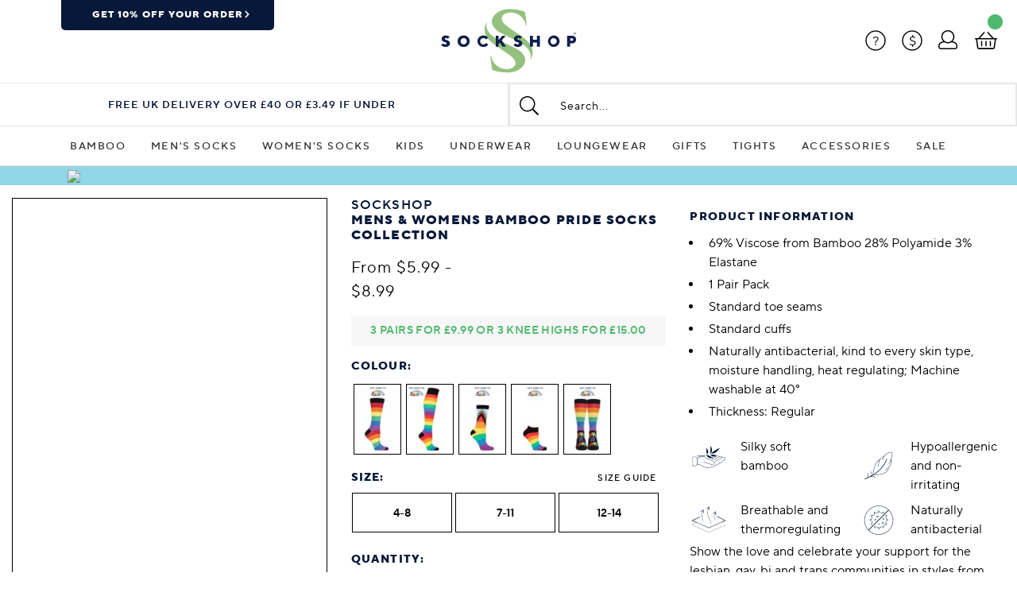

--- FILE ---
content_type: image/svg+xml
request_url: https://www.sockshop.co.uk/cms_media/images/super_silky_bamboo1.svg
body_size: 9735
content:
<?xml version="1.0" encoding="utf-8"?>
<!-- Generator: Adobe Illustrator 25.3.1, SVG Export Plug-In . SVG Version: 6.00 Build 0)  -->
<svg version="1.1" id="Layer_1" xmlns="http://www.w3.org/2000/svg" xmlns:xlink="http://www.w3.org/1999/xlink" x="0px" y="0px"
	 viewBox="0 0 500 500" style="enable-background:new 0 0 500 500;" xml:space="preserve">
<style type="text/css">
	.st0{fill:none;}
	.st1{fill:#071838;}
	.st2{fill:#071738;}
</style>
<path class="st0" d="M78,262H57v-0.1c-9.2,0-16.6,7.4-16.6,16.6v82.1c0,9.2,7.4,16.6,16.6,16.6h21c9.2,0,16.6-7.4,16.6-16.6v-82.1
	C94.6,269.4,87.1,262,78,262z"/>
<path class="st0" d="M331.3,260c-2.4,0.2-4.8,0.3-7.2,0.3c-2.9,0-5.8-0.1-8.7-0.5c-3.5-0.4-6.8-1-10-1.8c-1.9,1.7-4,3.5-6.1,5.5
	c6.3,3,12.9,5.6,19.7,7c2.9-2.2,5.8-4.4,8.7-6.6c0.1-0.4,0.4-0.7,0.7-1C329.4,262.1,330.5,261.2,331.3,260z"/>
<path class="st1" d="M98.5,284.3c13.5-8.1,27.4-16.5,43.8-22c12.5-4.2,31.2-7.9,49.3-1.9c9.1,3.1,17.4,8.4,25.5,13.6
	c3.3,2.1,6.6,4.2,9.9,6.2c14.8,8.7,31.2,15,47,21c5.7,2.2,11.5,4.4,17.2,6.7c10.5,4.3,22.1,9.7,28.7,19.3c3.4,5.1,6,13.4,2,20.1
	c-4.7,7.9-15.9,9.3-22.1,9.4c-19.6,0.5-38.5-6.7-56.9-13.6c-19-7.1-38.6-14.5-59.2-13.8c-1.1,0.1-1.9,1-1.9,2.1c0.1,1,1,1.9,2.1,1.9
	c19.7-0.7,39,6.6,57.6,13.6c18.2,6.8,37,13.9,56.6,13.9c0.7,0,1.3,0,1.7-0.1c7.1-0.2,19.8-1.8,25.5-11.3c4.1-6.8,3.3-16.4-2.1-24.4
	c-7.1-10.6-19.4-16.2-30.4-20.7c-5.7-2.3-11.5-4.5-17.3-6.7c-15.7-6-31.9-12.2-46.4-20.8c-3.2-2-6.5-4-9.7-6.1
	c-8.3-5.3-16.8-10.8-26.4-14c-19.2-6.3-38.8-2.5-51.9,1.9c-16,5.3-29.6,13.3-42.7,21.2L98.5,284.3C98.4,284.3,98.5,284.3,98.5,284.3
	z"/>
<path class="st1" d="M468.3,273.9c-5.9-10.5-20.6-12-32.3-9.8c-3.8,0.7-7.4,1.7-11,3c-0.8,2.3-2.3,4.5-4.5,6.1c0,0,0,0,0,0
	c5.2-2.4,10.6-4.3,16.2-5.3c9.9-1.8,23.2-0.9,28.1,7.9c2.5,4.4,2.4,9.8-0.3,14.1c-4.4,6.6-11.5,11.4-19.1,16.1
	c-7.2,4.6-15.4,9.8-23.9,15.4c-24.5,15.9-52.2,34-74.6,44.5l-5.3,2.9c-29.1,15.3-72.1,33-112,30.7c-20.8-1.3-42.8-8.9-67.1-23.3
	c-2.2-1.3-4.4-2.7-6.6-4c-7.2-4.4-14.6-9-22.7-12.4c-10.8-4.5-24.1-6-34.8-3.9v4c10.2-2.2,22.9-0.8,33.3,3.6
	c7.8,3.3,15.1,7.8,22.2,12.1c2.2,1.3,4.4,2.7,6.6,4c24.8,14.7,47.4,22.5,68.9,23.8c2.5,0.1,5.1,0.2,7.6,0.2
	c38.6,0,78.8-16.8,106.6-31.2l5.2-2.9c22.5-10.6,50.3-28.7,74.9-44.7c8.5-5.6,16.6-10.8,23.9-15.4c7.9-5,15.5-10,20.3-17.2
	C471.4,286.6,471.6,279.6,468.3,273.9z"/>
<path class="st1" d="M417.6,273c-0.7-0.9-0.6-2,0.1-2.8c-5.6,2.7-10.9,5.8-16,9c-9.3,5.9-20.6,12.5-31.6,19
	c-11,6.4-22.4,13.1-31.7,19c-0.9,0.6-1.1,1.7-0.6,2.6c0.6,0.9,1.8,1.2,2.7,0.7c9.2-5.9,20.6-12.5,31.6-19s22.4-13.1,31.7-19
	c5-3.2,10.3-6.3,15.8-8.9C418.9,273.8,418.2,273.6,417.6,273z"/>
<path class="st1" d="M305.4,257.9c-1.5-0.4-3-0.9-4.5-1.4c-1.8,1.6-3.6,3.2-5.4,4.9c1.3,0.7,2.6,1.3,3.9,1.9
	C301.4,261.5,303.4,259.6,305.4,257.9z"/>
<path class="st1" d="M331.3,260c-0.8,1.2-1.9,2.2-2.9,2.8c-0.3,0.3-0.6,0.6-0.7,1c1.9-1.4,3.7-2.7,5.6-4
	C332.6,259.9,332,259.9,331.3,260z"/>
<path class="st1" d="M275.5,282.9c0.4,0.4,0.9,0.6,1.5,0.6c0.6,0,1.1-0.1,1.4-0.6l1.3-1.2c-1.5-0.1-3.1-0.3-4.7-0.5
	C274.9,281.8,275,282.4,275.5,282.9z"/>
<path class="st1" d="M295.3,290.8c-0.4,0.4-0.6,1-0.6,1.5c0,1.1,0.9,2,2,2c0.5,0,1-0.2,1.3-0.6c4.1-3.9,8.9-8.2,14.1-12.6
	c-2.3,0.2-4.5,0.4-6.8,0.6C301.7,284.8,298.3,287.9,295.3,290.8z"/>
<path class="st1" d="M371,268.1L371,268.1C371,268.1,371,268.1,371,268.1C371,268.1,371,268.1,371,268.1z"/>
<path class="st1" d="M375.3,265.5c-1.2,0.7-2.5,1.5-3.8,2.3C372.7,267.1,374,266.3,375.3,265.5z"/>
<path class="st1" d="M381.5,257.7c0.3-1.4,0.2-3-0.4-4.8c-1-3.3-3.2-5.6-5.8-7.1l-0.4,0.7c-0.6,1-1.3,1.8-2.2,2.6
	c2.1,1.1,3.8,2.7,4.5,5.1c1.5,4.5-2,6.9-7.9,10.2l-0.3,0.2c-0.1,0-0.1,0.1-0.2,0.1c-0.2,0.1-0.3,0.3-0.5,0.4c2.5-1.6,5-3.1,7.2-4.3
	C377.5,259.7,379.5,258.7,381.5,257.7z"/>
<path class="st1" d="M330.7,266.2c-0.9,0.6-2.2,0.4-2.8-0.6c-0.4-0.6-0.4-1.2-0.2-1.8c-2.9,2.1-5.8,4.3-8.7,6.6
	c1.8,0.4,3.7,0.6,5.6,0.8c5.8-4.4,11.8-8.7,17.7-12.4c-2,0.3-4.1,0.6-6.2,0.8C335.1,262.1,333.3,264.4,330.7,266.2z"/>
<path class="st1" d="M327.7,263.8c-0.2,0.6-0.2,1.3,0.2,1.8c0.6,1,1.9,1.2,2.8,0.6c2.6-1.8,4.4-4.1,5.4-6.7
	c-0.9,0.1-1.8,0.2-2.8,0.3C331.4,261.1,329.6,262.4,327.7,263.8z"/>
<path class="st1" d="M420.5,273.2c-0.3,0.1-0.6,0.3-0.9,0.4C419.9,273.5,420.2,273.4,420.5,273.2z"/>
<path class="st1" d="M423.9,257.5c-6.9-11.5-21.3-9.8-32.5-4.4c-1.8,0.8-3.6,1.7-5.4,2.5c-1.5,0.7-3,1.4-4.5,2.1
	c-0.7,3.4-3.3,5.8-6.2,7.7c0.6-0.4,1.3-0.7,1.9-1.1c3.4-1.9,6.9-3.5,10.3-5.1c1.9-0.9,3.7-1.7,5.5-2.6c3.3-1.6,20.1-9.1,27.3,2.8
	c2.1,3.6,1.1,8.1-2.3,10.4c-0.1,0.1-0.1,0.1-0.2,0.2c0,0,0,0.1-0.1,0.1c2.4-1.1,4.8-2.1,7.3-3.1C426.1,264,425.7,260.5,423.9,257.5z
	"/>
<path class="st1" d="M368.2,267.5c-0.5-0.7-0.4-1.7,0.1-2.4c-15,9.7-34.9,25.9-47.5,36.2l-1.4,1.2c-0.4,0.3-0.7,0.9-0.7,1.5
	c0,1.2,0.9,2.1,2,2.1c0.5,0,1-0.2,1-0.4l1.4-1.2c11.9-9.8,32.8-26.8,47.9-36.4C370.1,268.7,368.8,268.4,368.2,267.5z"/>
<path class="st1" d="M371,268.1c0.2-0.1,0.3-0.2,0.5-0.3c-0.1,0-0.1,0.1-0.2,0.1L371,268.1z"/>
<path class="st1" d="M425,267.1c-2.5,0.9-4.9,1.9-7.3,3.1c-0.7,0.8-0.8,1.9-0.1,2.8c0.6,0.6,1.3,0.8,2,0.6c0.3-0.1,0.6-0.3,0.9-0.4
	c0,0,0,0,0,0C422.7,271.6,424.2,269.4,425,267.1z"/>
<path class="st1" d="M381.5,257.7c-2,1-4,2-6,3.1c-2.2,1.2-4.6,2.7-7.2,4.3c-0.5,0.7-0.6,1.6-0.1,2.4c0.6,0.9,1.9,1.2,2.8,0.6
	c0,0,0,0,0,0l0.3-0.2c0.1,0,0.1-0.1,0.2-0.1c1.3-0.8,2.6-1.6,3.8-2.3C378.2,263.5,380.8,261.1,381.5,257.7z"/>
<path class="st1" d="M95.7,358.5c-0.3-1,0.3-2.1,1.4-2.4c0.1,0,0.1,0,0.2,0c0.4-0.1,0.7-0.1,1.1-0.2v-71.5c-0.9,0.5-2.1,0.2-2.6-0.8
	c-0.5-1-0.3-2.2,0.7-2.7c0.6-0.4,1.3-0.8,1.9-1.1v-1.3c0-11.3-9.1-20.4-20.4-20.4H57c-11.3,0-20.4,9.1-20.4,20.4v82.1
	c0,11.3,9.1,20.4,20.4,20.4h21c11.3,0,20.4-9.1,20.4-20.4v-0.8c-0.1,0-0.2,0-0.3,0.1C97.1,360.2,96,359.6,95.7,358.5z M94.6,360.6
	c0,9.2-7.4,16.6-16.6,16.6H57c-9.2,0-16.6-7.4-16.6-16.6v-82.1c0-9.2,7.4-16.6,16.6-16.6v0.1h21c9.1,0,16.6,7.4,16.6,16.5V360.6z"/>
<path class="st1" d="M95.8,283.6c0.5,1,1.7,1.3,2.6,0.8v-4.6c-0.6,0.4-1.3,0.8-1.9,1.1C95.5,281.4,95.3,282.6,95.8,283.6z"/>
<path class="st1" d="M97.3,356.1c-0.1,0-0.1,0-0.2,0c-1.1,0.3-1.7,1.4-1.4,2.4c0.3,1.1,1.4,1.7,2.4,1.4c0.1,0,0.2,0,0.3-0.1v-4
	C98,356,97.7,356,97.3,356.1z"/>
<path class="st2" d="M220.8,163.6c-1.7,9.2-4.6,18.5-2.7,27.6c0.8,4.1,2.6,8,4.2,11.9c3.7,9.4,6,19.3,6.8,29.3
	c0.7-6.1,5.1-10.9,8.2-16.2c5.6-9.7,6.6-21.6,4.5-32.6c-2-11-6.9-21.3-12.3-31.1c-2.6-4.8-6.8-13.1-12.4-14.6
	C221.9,146,222.5,154.4,220.8,163.6z"/>
<path class="st2" d="M275.1,218.7c2.7-4.3,4.5-9.1,7.4-13.3c3.1-4.5,5.4-9.6,7.2-14.7c3.6-10.2,4.8-21.3,3.4-32
	c-1.9-14.6-9.5-33.4-22.2-42c0.2,3.9,2.5,8.2,3.2,12.3c0.7,4.7,0.8,9.6,0.7,14.4c-0.1,11.4-1.1,22.7-2,34c-0.4,5.7-0.8,11.3-0.9,17
	c-0.1,2.6-0.3,5.2-0.4,7.7c-0.1,5.1,2.5,9.9,2.3,15c0,0.7,0,2,0.4,2.3c0.3-0.1,0.5-0.3,0.8-0.4C275,218.9,275.1,218.8,275.1,218.7z"
	/>
<path class="st2" d="M282.9,214.4c0,0.1-0.1,0.2-0.1,0.3c2.6-0.7,5.2-0.2,7.8,0.2c2.5,0.4,4.9,0.4,7.4,0.6c4.5,0.4,9.3-0.9,13.8-1.4
	c19.8-2.3,36.3-16.9,50.8-30.6c14.5-13.7,26.5-29.8,37.1-46.7c-5.5,6.6-13.8,10.1-21.6,13.7c-22.1,10-43.3,22.1-63.2,36
	c-5.7,4-11.3,8.1-16.8,12.3c-2.3,1.7-4.5,3.7-6.7,5.6c-2,1.8-4.9,3.2-6.4,5.4c-0.4,0.6-0.7,1.3-1,2c-0.3,0.8-0.7,1.6-1,2.4
	c0.2-0.1,0.3-0.2,0.5-0.3C283.5,213.8,283.3,214,282.9,214.4z"/>
<g>
	<path class="st2" d="M282.9,214.4c0-0.1,0.1-0.1,0.1-0.2c-2.5,1.7-5.2,3.3-8.1,4.9c-0.4,0.5-0.6,0.6-0.8,0.4
		c-52.8,27.2-170.7,26.8-170.7,26.8l-0.1,7.8c56.6-1.7,96.5-8.3,124.1-15.5c0.5-0.2,1.1-0.4,1.6-0.4
		C265.8,228.1,280.1,216.9,282.9,214.4z"/>
</g>
<g>
	<path class="st2" d="M274.9,219c-0.3,0.1-0.5,0.3-0.8,0.4C274.3,219.6,274.6,219.5,274.9,219z"/>
</g>
<g>
	<path class="st2" d="M283.5,213.8c-0.2,0.1-0.3,0.2-0.5,0.3c0,0.1-0.1,0.1-0.1,0.2C283.3,214,283.5,213.8,283.5,213.8z"/>
</g>
<path class="st2" d="M293,263.6c-3.1-1.6-6.1-3.2-9.1-4.9c-13.7-7.8-27.7-16.3-43.4-18.2c-3.9-0.5-7.8-1-11.8-0.9
	c-1.6,0-3,0-3.8,1.5c-1,1.8-0.4,4,0.5,5.7c3.5,6.7,10.5,11.6,16.4,16c6.4,4.7,13.3,8.8,20.9,11.1c5.3,1.6,10.9,2.4,16.5,2.7l1.8-1.7
	C284.6,271.5,288.8,267.5,293,263.6z"/>
<path class="st2" d="M328.4,272.9c-2.1,0.1-4.1,0.1-6.2,0c-0.6,0.5-1.3,1-1.9,1.5C323,273.9,325.7,273.5,328.4,272.9z"/>
<path class="st2" d="M284.9,276.8c9.3,0.2,18.6-0.2,27.8-1.3c1.3-1.1,2.7-2.2,4-3.3c-6.8-1.2-13.4-3.6-19.7-6.6
	C292.8,269.4,288.6,273.3,284.9,276.8z"/>
<path class="st2" d="M293,263.6c-4.2,3.9-8.4,7.8-12,11.3l-1.8,1.7c1.6,0.1,3.2,0.2,4.9,0.2c0.3,0,0.5,0,0.8,0
	c3.7-3.5,7.9-7.4,12.1-11.3C295.6,264.9,294.3,264.3,293,263.6z"/>
<path class="st2" d="M320.3,274.4c0.6-0.5,1.3-1,1.9-1.5c-1.9-0.1-3.7-0.4-5.6-0.7c-1.4,1.1-2.7,2.2-4,3.3
	C315.2,275.1,317.8,274.8,320.3,274.4z"/>
<path class="st2" d="M352.6,252.6c-0.6,0.3-1.3,0.7-1.9,1c0.8-0.2,1.5-0.3,2.3-0.5c4.5-1,11.5-2.2,16-5.2c-0.8-0.1-1.7-0.2-2.5-0.1
	C361.5,248,356.7,250.4,352.6,252.6z"/>
<path class="st2" d="M332.7,256.4c0.1-0.9,0.1-1.8,0-2.8c-0.5-3-3.4-4.8-5.9-5.5c-3.2-0.9-6.6-0.6-9.6,0.8c-2,1-3.8,2.3-5.5,3.7
	c-0.9,0.7-1.9,1.6-3,2.4c2.5,0.6,5,1,7.5,1.3C321.7,256.9,327.2,256.8,332.7,256.4z"/>
<path class="st2" d="M315.6,228.9c-4.6-0.4-9.2,0.3-13.9,0.6c-11.1,0.9-22.3,0.2-33.1-2.1c6.2,2.6,9.9,8.8,14.5,13.7
	c5.6,6,13,10.1,20.9,12.6c1.9-1.6,3.6-3.1,5.2-4.3c1.9-1.6,4-3,6.2-4.2c3.9-1.8,8.3-2.2,12.4-1.1c3.8,1,8.1,3.9,8.9,8.8
	c0.2,1,0.2,2,0.1,3c0.9-0.1,1.8-0.2,2.8-0.4c3.8-2.4,7.6-4.7,11.2-6.6c2.4-1.3,5-2.6,7.8-3.6c-4.9-0.7-9.7-2.4-14.6-4.9
	C334.8,235.9,325.9,229.8,315.6,228.9z"/>
<path class="st2" d="M317.2,248.9c3-1.4,6.4-1.7,9.6-0.8c2.5,0.7,5.4,2.5,5.9,5.5c0.2,1,0.1,1.9,0,2.8c1.4-0.1,2.7-0.3,4.1-0.4
	c0.1-1,0-2-0.1-3c-0.8-4.9-5.1-7.8-8.9-8.8c-4.1-1.1-8.5-0.7-12.4,1.1c-2.2,1.2-4.3,2.6-6.2,4.2c-1.5,1.2-3.3,2.7-5.2,4.3
	c1.5,0.5,3.1,0.9,4.7,1.3c1-0.9,2-1.7,3-2.4C313.4,251.2,315.2,249.9,317.2,248.9z"/>
<path class="st2" d="M339.6,255.6c3.7-0.5,7.4-1.2,11.1-2c0.6-0.3,1.3-0.7,1.9-1c4.1-2.2,8.9-4.6,13.9-4.8c0.8,0,1.7,0,2.5,0.1
	c1.4-0.9,2.5-2,3.3-3.3c-4.8,1.2-9.3,1.4-13.8,0.7c-2.8,1-5.4,2.3-7.8,3.6C347.2,250.9,343.4,253.2,339.6,255.6z"/>
</svg>


--- FILE ---
content_type: image/svg+xml
request_url: https://www.sockshop.co.uk/cms_media/images/breathable_and_thermoregulating.svg
body_size: 1169
content:
<?xml version="1.0" encoding="utf-8"?>
<!-- Generator: Adobe Illustrator 25.3.1, SVG Export Plug-In . SVG Version: 6.00 Build 0)  -->
<svg version="1.1" id="Layer_1" xmlns="http://www.w3.org/2000/svg" xmlns:xlink="http://www.w3.org/1999/xlink" x="0px" y="0px"
   viewBox="0 0 500 500" style="enable-background:new 0 0 500 500;" xml:space="preserve">
<style type="text/css">
  .st0{fill:#071838;stroke:#071838;stroke-width:2.934;stroke-miterlimit:10;}
  .st1{fill:#071838;}
  .st2{fill:#FFFFFF;}
</style>
<path class="st0" d="M251.5,360.4c-0.2,0-0.4,0-0.6-0.1L32,261.2c-0.8-0.3-1.2-1.3-0.8-2.1c0.2-0.4,0.4-0.7,0.8-0.8l97.7-43.1
  c0.8-0.3,1.7,0.1,2,0.9c0.3,0.8,0,1.6-0.8,2l-94.4,41.6l215,97.2l213.8-96.6l-103.9-51.1c-0.8-0.4-1.1-1.3-0.7-2.1s1.3-1.1,2.1-0.7
  l0,0l106.9,52.5c0.8,0.4,1.1,1.3,0.7,2.1c-0.2,0.3-0.4,0.6-0.8,0.8l-217.5,98.3C251.9,360.3,251.7,360.4,251.5,360.4z"/>
<path class="st1" d="M251.5,416.8c-0.2,0-0.4,0-0.6-0.1L32,317.7c-0.6-0.3-0.9-0.8-0.9-1.4s0.4-1.2,0.9-1.4L94,287
  c0.8-0.4,1.7,0,2.1,0.8s0,1.7-0.8,2.1l0,0l-58.9,26.5l215.1,97.3l216.8-98c0.8-0.4,1.7-0.1,2.1,0.6c0.4,0.8,0.1,1.7-0.6,2.1
  c-0.1,0-0.1,0.1-0.2,0.1l-217.5,98.3C251.9,416.8,251.7,416.8,251.5,416.8z"/>
<path class="st1" d="M279.7,304c-0.1,0-0.2,0-0.2,0c-0.9-0.1-1.4-0.9-1.3-1.8l0,0c2.9-18.8-6.6-36.8-15.9-54.2l-2.3-4.4
  c-5-9.5-9.7-19.4-13.9-29.3c-3.4-8.1-7.2-17.7-9.5-28c-4.3-19.7-8.1-58.7,15.6-98.9c0.5-0.7,1.5-0.9,2.2-0.4c0.6,0.4,0.8,1.3,0.5,2
  c-23.1,39.2-19.4,77.4-15.2,96.6c2.2,10,5.9,19.5,9.3,27.4c4.2,9.8,8.8,19.6,13.7,29l2.3,4.3c9.5,17.9,19.3,36.4,16.2,56.2
  C281.1,303.4,280.5,304,279.7,304z"/>
<path class="st1" d="M338.8,258.8c-0.6,0-1.2-0.3-1.4-0.9c-6.7-14.7-12.9-29.2-15.7-44.6c-3-16.4,1.4-44,15.3-62.8
  c0.5-0.7,1.5-0.8,2.2-0.3s0.8,1.5,0.3,2.2l0,0c-13.4,18-17.6,44.6-14.7,60.4c2.7,15.1,8.8,29.4,15.4,43.9c0.4,0.8,0,1.7-0.8,2.1l0,0
  C339.3,258.8,339,258.8,338.8,258.8z"/>
<path class="st1" d="M180.1,270.2c-0.7,0-1.2-0.4-1.5-1c-7.4-19.7-15-40.2-18.2-61.5c-3.3-22.1,5.3-63.4,14.7-81.7
  c0.4-0.8,1.4-1.1,2.1-0.7c0.8,0.4,1.1,1.3,0.7,2.1l0,0c-9.2,17.9-17.7,58.3-14.4,79.8c3.2,21,10.7,41.3,18,60.8
  c0.3,0.8-0.1,1.7-0.9,2C180.5,270.1,180.3,270.2,180.1,270.2z"/>
<path class="st1" d="M180.8,162.9c-1.7,0-3.1-1.3-3.1-3l-1.2-32.5L150.2,146c-1.3,1.1-3.3,0.9-4.4-0.5c-1.1-1.3-0.9-3.3,0.5-4.4
  c0.1-0.1,0.2-0.2,0.4-0.2l31-22c1.4-1,3.4-0.7,4.4,0.7c0.4,0.5,0.6,1.1,0.6,1.7l1.4,38.3c0.1,1.7-1.3,3.2-3,3.2l0,0L180.8,162.9z"/>
<path class="st1" d="M258.3,123.9c-1.7,0-3.1-1.3-3.1-3L254,88.3l-26.3,18.6c-1.5,0.9-3.4,0.4-4.3-1.1c-0.8-1.3-0.5-3.1,0.7-4.1
  l31-22c1.4-1,3.4-0.7,4.4,0.7c0.4,0.5,0.6,1.1,0.6,1.7l1.4,38.3c0.1,1.7-1.3,3.2-3,3.3h-0.2V123.9z"/>
<path class="st1" d="M343.3,186.3c-1.7,0-3.1-1.3-3.1-3l-1.2-32.5l-26.3,18.6c-1.3,1.1-3.3,0.9-4.4-0.5s-0.9-3.3,0.5-4.4
  c0.1-0.1,0.2-0.2,0.4-0.2l31-22c1.4-1,3.4-0.7,4.4,0.8c0.3,0.5,0.5,1.1,0.6,1.7l1.4,38.3c0.1,1.7-1.3,3.2-3,3.2l0,0L343.3,186.3z"/>
<polygon class="st2" points="95.3,289.8 36.4,316.3 251.5,413.5 468.4,315.5 415.8,287.9 251.9,362.5 "/>
</svg>


--- FILE ---
content_type: image/svg+xml
request_url: https://www.sockshop.co.uk/cms_media/images/naturally_antibacterial.svg
body_size: 2732
content:
<?xml version="1.0" encoding="utf-8"?>
<!-- Generator: Adobe Illustrator 25.3.1, SVG Export Plug-In . SVG Version: 6.00 Build 0)  -->
<svg version="1.1" id="Layer_1" xmlns="http://www.w3.org/2000/svg" xmlns:xlink="http://www.w3.org/1999/xlink" x="0px" y="0px"
   viewBox="0 0 500 500" style="enable-background:new 0 0 500 500;" xml:space="preserve">
<style type="text/css">
  .st0{fill:#FFFFFF;}
  .st1{fill:#071838;}
</style>
<ellipse class="st0" cx="250.6" cy="257" rx="185" ry="185.7"/>
<path class="st1" d="M245.7,314.8c-4.6,0-8.7-2.6-10.7-6.7l3.9-1.9c1.3,2.6,3.9,4.3,6.8,4.3c4.2,0,7.7-3.4,7.7-7.7
  c0-2.9-1.6-5.6-4.2-6.9l1.9-3.9c5.9,3,8.3,10.2,5.4,16.2C254.4,312.2,250.2,314.8,245.7,314.8z M302.9,302.9
  c-6.7,0-12.1-5.4-12.1-12c0-6.7,5.4-12.1,12-12.1c6.7,0,12.1,5.4,12.1,12l0,0C314.9,297.5,309.5,302.8,302.9,302.9z M302.9,283.1
  c-4.2,0-7.7,3.4-7.7,7.6s3.4,7.7,7.6,7.7s7.7-3.4,7.7-7.6l0,0C310.5,286.6,307.1,283.1,302.9,283.1L302.9,283.1L302.9,283.1z"/>
<path class="st1" d="M206.7,260.6c-6.7,0-12.1-5.4-12.1-12c0-6.7,5.4-12.1,12-12.1c6.7,0,12.1,5.4,12.1,12c0,0,0,0,0,0.1
  c0,0.8-0.1,1.7-0.3,2.5l-4.3-0.9c0.1-0.5,0.2-1.1,0.2-1.6c0-4.2-3.5-7.6-7.7-7.6s-7.6,3.5-7.6,7.7s3.5,7.6,7.7,7.6
  c0.5,0,1-0.1,1.5-0.2l0.9,4.3C208.4,260.5,207.6,260.6,206.7,260.6z M235.8,221.5c-6.7,0-12.1-5.3-12.1-12s5.3-12.1,12-12.1
  s12.1,5.3,12.1,12c0,0,0,0,0,0.1C247.8,216.1,242.5,221.4,235.8,221.5L235.8,221.5z M235.8,201.7c-4.2,0-7.7,3.4-7.7,7.6
  c0,4.2,3.4,7.7,7.6,7.7c4.2,0,7.7-3.4,7.7-7.6l0,0C243.5,205.2,240.1,201.7,235.8,201.7L235.8,201.7L235.8,201.7z"/>
<path class="st1" d="M250.2,447.7c-104.9,0-190.3-85.7-190.3-191s85.4-191,190.3-191s190.3,85.7,190.3,191S355.1,447.7,250.2,447.7z
   M250.2,71c-102,0-185,83.3-185,185.7s83,185.7,185,185.7s185-83.3,185-185.7S352.2,71,250.2,71L250.2,71z"/>
<polygon class="st1" points="121.2,389.9 112.6,385.3 375.2,122.3 383.8,126.9 "/>
<path class="st1" d="M312.4,248.6c-5.8,0-10.5-4.7-10.6-10.5c0-5.8,4.7-10.5,10.5-10.6c5.8,0,10.5,4.7,10.6,10.5l0,0
  C322.9,243.9,318.2,248.6,312.4,248.6z M312.4,231.9c-3.4,0-6.2,2.7-6.2,6.1c0,3.4,2.7,6.2,6.1,6.2s6.2-2.7,6.2-6.1l0,0
  C318.6,234.7,315.8,231.9,312.4,231.9z"/>
<path class="st1" d="M165.8,295.9l-1.6-1.9l-1,0.5c-4.5-9.7-7.4-20.2-8.6-30.8c-5.3-1.1-10.5-2.3-15.5-3.6c-1.9-0.5-3.8-1-5.8-1.6
  c-3-0.9-4.7-4-3.9-7c0.5-1.9,2-3.3,3.9-3.9c1.9-0.5,3.8-1.1,5.7-1.6c4.9-1.3,10.1-2.5,15.4-3.6c1-10.2,3.6-20.3,7.7-29.7
  c-3.9-3.5-7.7-7.1-11.4-10.7c-1.4-1.4-2.8-2.8-4.2-4.2c-2.2-2.2-2.1-5.8,0.1-8c1.4-1.4,3.4-1.9,5.3-1.4c1.9,0.5,3.8,1,5.8,1.5
  c4.8,1.3,9.8,2.9,14.8,4.5c6-8.4,13.4-15.9,21.7-22c-1.6-5-3.1-9.8-4.4-14.6c-0.5-1.9-1-3.9-1.5-5.8c-0.6-2.5,0.5-5.1,2.7-6.3
  c2.2-1.3,5-0.9,6.7,0.8c1.4,1.4,2.8,2.8,4.2,4.2c3.4,3.5,6.9,7.2,10.3,11.1c9.5-4.3,19.7-7.1,30.1-8.2c1.1-5.1,2.2-9.9,3.4-14.6
  c0.5-1.9,1-3.9,1.6-5.8c0.7-2.4,2.9-4.1,5.4-4.1l0,0c2.5,0,4.7,1.7,5.4,4.1c0.5,1.9,1.1,3.9,1.6,5.8c1.2,4.7,2.3,9.6,3.4,14.5
  c10.8,1.1,21.3,4,31.2,8.5l0.2-0.2c3.6-3.5,7.3-7,11.1-10.3c1.5-1.3,3-2.6,4.6-3.9c2.4-2,6-1.6,8,0.8c1.2,1.5,1.6,3.6,1,5.4
  c-0.6,1.9-1.3,3.8-2,5.6c-1.8,5-3.9,10.2-6.1,15.4l-4-1.7c2.2-5.1,4.2-10.2,6-15.2c0.7-1.8,1.3-3.7,2-5.6c0.2-0.7-0.1-1.4-0.8-1.6
  c-0.4-0.1-0.9-0.1-1.2,0.2c-1.5,1.3-3,2.5-4.5,3.8c-3.7,3.2-7.3,6.7-10.9,10.2l-2.5,2.4l-2.1-1.2c-10-4.6-20.7-7.5-31.7-8.4
  l-1.6-0.1l-0.3-1.6c-1.1-5.5-2.3-10.8-3.6-15.9c-0.5-1.9-1-3.8-1.5-5.7c-0.2-0.7-0.9-1.1-1.6-0.9c-0.4,0.1-0.7,0.4-0.9,0.9
  c-0.5,1.9-1.1,3.8-1.5,5.7c-1.3,5.1-2.5,10.4-3.7,16l-0.3,1.6l-1.6,0.1c-11,1-21.7,3.9-31.7,8.7l-1.9,0.9l-0.9-1.8
  c-3.6-4.1-7.3-8.1-11-11.8c-1.4-1.4-2.7-2.8-4.1-4.1c-0.5-0.5-1.3-0.5-1.8,0.1c-0.3,0.3-0.4,0.8-0.3,1.2c0.5,1.9,1,3.8,1.5,5.7
  c1.4,5.2,3.1,10.5,4.8,15.8l0.5,1.5l-1.3,1.1c-8.9,6.4-16.7,14.2-22.9,23.3l-0.9,1.4l-2-0.7c-5.3-1.8-10.6-3.4-15.7-4.8
  c-1.9-0.5-3.8-1-5.7-1.5c-0.6-0.2-1.2,0.1-1.4,0.6c-0.3,0.5-0.2,1.1,0.2,1.5c1.4,1.4,2.8,2.8,4.1,4.2c3.8,3.8,7.9,7.6,12,11.2
  l1.2,1.1l-0.3,1.8c-4.5,9.9-7.3,20.5-8.1,31.3l-0.2,1.7l-2.4,0.5c-5.5,1.1-10.9,2.4-16,3.7c-1.9,0.5-3.8,1-5.6,1.5
  c-0.6,0.1-0.9,0.7-0.9,1.2c0,0.6,0.3,1.1,0.9,1.2c1.9,0.5,3.8,1,5.7,1.5c5.1,1.3,10.5,2.6,16,3.7l2.4,0.5l0.2,1.6
  c1,10.7,3.9,21.2,8.4,31l0.7,1.5L165.8,295.9z M164.2,212.1L164.2,212.1l0.1-0.1L164.2,212.1z"/>
<path class="st1" d="M194.5,361c-3.1,0-5.7-2.6-5.7-5.7c0-0.4,0-0.7,0.1-1.1c0.4-2,0.8-3.9,1.3-5.8c1.2-5.2,2.6-10.6,4.2-16l4.2,1.2
  c-1.5,5.3-2.9,10.6-4.1,15.8c-0.4,1.9-0.9,3.8-1.3,5.8c-0.1,0.7,0.3,1.4,1,1.5c0.4,0.1,0.9-0.1,1.2-0.4c1.4-1.4,2.7-2.9,4-4.3
  c4.4-4.9,7.7-8.7,10.7-12.4l3.4,2.8c-3,3.8-6.4,7.6-10.8,12.6c-1.3,1.5-2.7,2.9-4,4.4C197.5,360.4,196,361,194.5,361z"/>
<path class="st1" d="M151.3,317.6c-2,0-3.8-1.1-4.8-2.8c-1.3-2.2-1-4.9,0.8-6.8c1.4-1.4,2.8-2.9,4.2-4.3c3.8-3.8,7.8-7.6,12-11.4
  l2.9,3.2c-4.1,3.7-8.1,7.5-11.8,11.2c-1.4,1.4-2.7,2.8-4.1,4.2c-0.5,0.5-0.5,1.3,0,1.8c0.3,0.3,0.8,0.4,1.2,0.3
  c1.9-0.5,3.8-1,5.7-1.6c5-1.4,10.2-3.1,15.6-5l1.4,4.1c-5.4,1.9-10.7,3.6-15.8,5c-1.9,0.5-3.8,1.1-5.8,1.6
  C152.3,317.5,151.8,317.6,151.3,317.6z"/>
<path class="st1" d="M252.6,377.1c-2.5,0-4.7-1.7-5.4-4.1c-0.5-1.9-1.1-3.9-1.6-5.8c-1.3-5-2.5-10.3-3.6-15.7
  c-11.4-1.5-22.5-4.7-33-9.6l1.8-4c10.3,4.8,23.1,8.4,33.2,9.3l1.6,0.2l0.5,2.5c1.1,5.5,2.4,11,3.7,16.1c0.5,1.9,1,3.8,1.6,5.7
  c0.2,0.7,0.9,1.1,1.6,0.9c0.4-0.1,0.8-0.5,0.9-0.9c0.5-1.9,1.1-3.8,1.6-5.8c1.3-5.1,2.6-10.5,3.7-16.1l0.4-2.2l1.7-0.5
  c10.7-0.9,21.2-3.7,30.9-8.2l1.5-0.7l1.1,1.2l-1.2,2l1.6-1.4c3.8,4.2,7.5,8.3,11.2,12.1c1.4,1.4,2.8,2.8,4.2,4.2
  c0.5,0.5,1.3,0.5,1.8,0c0.3-0.3,0.4-0.8,0.3-1.2c-0.5-1.9-1-3.9-1.5-5.8c-1.4-5.1-3-10.3-4.8-15.8l-0.5-1.5l1.1-1.5
  c8.9-6.2,16.7-13.9,23-22.8l1-1.4l1.6,0.6c5.8,1.9,10.9,3.5,16.1,4.9c1.9,0.5,3.8,1,5.7,1.5c0.6,0.2,1.1-0.1,1.4-0.6
  s0.2-1.1-0.2-1.5c-1.4-1.4-2.8-2.8-4.2-4.2c-3.9-3.8-7.9-7.6-12-11.2l-1.2-1.1l0.5-1.7c4.7-9.9,7.6-20.6,8.6-31.5l0.2-1.6l1.5-0.3
  c5.6-1.1,11-2.4,16.1-3.7c1.9-0.5,3.8-1,5.7-1.6c0.7-0.2,1.1-0.9,0.9-1.6c-0.1-0.4-0.5-0.8-0.9-0.9c-1.9-0.5-3.8-1.1-5.7-1.6
  c-5.1-1.3-10.5-2.6-16-3.7l-1.6-0.3l-0.1-1.6c-0.9-11-3.7-21.8-8.3-31.9l-1-1.5l2.5-2.4c3.5-3.4,7.5-7.4,10.8-11
  c1.3-1.4,2.6-2.9,3.9-4.4c0.4-0.4,0.4-1.1,0.1-1.5c-0.3-0.5-0.9-0.7-1.4-0.5c-1.9,0.6-3.7,1.2-5.6,1.8c-5,1.7-10.1,3.6-15.3,5.6
  l-1.7-4.1c5.3-2.1,10.5-4,15.6-5.7c1.9-0.6,3.8-1.2,5.7-1.8c3-0.9,6.2,0.8,7.1,3.8c0.6,1.9,0.1,3.9-1.2,5.4c-1.3,1.5-2.6,3-4,4.5
  c-3.4,3.7-7.4,7.6-10.9,11.1l-0.1,0.1c4.3,9.7,7.1,20,8.1,30.6c5,1.1,9.9,2.2,14.6,3.4c1.9,0.5,3.9,1,5.8,1.6c3,0.9,4.7,4,3.9,7
  c-0.5,1.9-2,3.3-3.9,3.9c-1.9,0.5-3.9,1.1-5.8,1.6c-4.8,1.2-9.7,2.4-14.7,3.5c-1.1,10.3-3.9,20.4-8.1,29.9c3.9,3.5,7.6,7,11.2,10.5
  c1.4,1.4,2.8,2.8,4.2,4.3c2.2,2.3,2.1,5.8-0.1,8c-1.4,1.3-3.4,1.9-5.3,1.4c-2-0.5-3.9-1-5.8-1.5c-4.8-1.3-9.7-2.8-14.8-4.5
  c-6.1,8.3-13.4,15.5-21.7,21.5c1.7,5.2,3.2,10.1,4.6,15.1c0.5,2,1,3.9,1.5,5.9c0.8,3-1.1,6.1-4.1,6.9c-1.9,0.5-3.9-0.1-5.3-1.4
  c-1.4-1.4-2.9-2.8-4.3-4.3c-3.6-3.6-7.2-7.5-10.8-11.6c-9.3,4-19.2,6.6-29.3,7.6c-1.1,5.4-2.3,10.6-3.6,15.6c-0.5,1.9-1,3.9-1.6,5.8
  C257.3,375.4,255.1,377.1,252.6,377.1z"/>
</svg>


--- FILE ---
content_type: image/svg+xml
request_url: https://www.sockshop.co.uk/cms_media/images/hypoallergenic_and_non_irritating1.svg
body_size: 1206
content:
<?xml version="1.0" encoding="utf-8"?>
<!-- Generator: Adobe Illustrator 25.3.1, SVG Export Plug-In . SVG Version: 6.00 Build 0)  -->
<svg version="1.1" id="Layer_1" xmlns="http://www.w3.org/2000/svg" xmlns:xlink="http://www.w3.org/1999/xlink" x="0px" y="0px"
   viewBox="0 0 500 500" style="enable-background:new 0 0 500 500;" xml:space="preserve">
<style type="text/css">
  .st0{fill:#071838;}
  .st1{fill:none;}
</style>
<path class="st0" d="M414.7,167c19-53.9,10.1-96.1,10-96.6c-0.2-1.1-1.2-1.8-2.3-1.8c-1,0-78.5,4.5-106.4,57.4
  c-0.6-0.2-1.3-0.1-1.8,0.2l-0.5,0.3c-18.3,10.2-34,24.5-45.8,41.9c-0.5-0.3-1.2-0.4-1.8-0.2c-73.1,23.5-90.9,176.4-92.9,201.3
  c-6.1,3.7-12.1,7.2-18.1,10.6c14.4-23.2-4.3-49.9-4.6-50.3c-0.7-1-2.1-1.2-3.2-0.5c-1,0.7-1.2,2.1-0.5,3.2c1,1.3,22.2,31.9-3.1,53.8
  c-14.4,7.7-28.3,14.3-41.4,20c25.6-36.5,5.1-58.4,4.8-58.6c-0.9-0.9-2.4-0.8-3.2,0.1c-0.8,0.9-0.8,2.2,0,3.1
  c0.2,0.2,20.5,21.8-10.1,59.1c-7.8,3.3-15.2,6.2-22.2,8.8s-7.4,2.8-8,5c-0.5,2.1,0.8,4.2,2.8,4.7c0.3,0.1,0.6,0.1,0.9,0.1
  c0.8,0,1.6-0.2,2.2-0.7c0.7-0.3,2.6-1,4.7-1.8c21.3-8,42.1-17.1,62.4-27.4c36.6-10.4,58.6-7.1,65.5,9.7c0.3,0.8,0.7,1.6,1.2,2.3
  c0.5,0.5,1.1,0.7,1.8,0.7c1.2,0,2.2-1,2.2-2.2c0-0.6-0.2-1.1-0.6-1.5c-0.2-0.3-0.3-0.7-0.4-1c-6.6-16.3-24.7-21.8-53.7-16.5
  c8.8-4.8,17.7-9.9,26.7-15.5h1.6c21.9-0.1,43.8-1.6,65.5-4.5c52.1-7.2,89.7-21.7,111.7-43.1c14.7-14.2,22.1-31.5,22.2-51.2
  c0-0.4-0.1-0.8-0.3-1.1c25.3-24.8,49.5-62,35.3-106.6C415.4,167.6,415.1,167.2,414.7,167z M334.2,304c-1.1,0.6-1.5,2-0.9,3.1
  s2,1.5,3.1,0.9l0,0c14.2-8.2,27.5-18,39.6-29.1c-0.8,17.2-7.7,32.3-20.7,44.9c-41.9,40.6-135.6,45.7-168.4,46.3
  c67.6-43.2,137.8-108.8,174.1-205.9c0.4-1,0.3-2-0.1-3c-0.4-0.9-1.2-1.7-2.2-2c-2-0.8-4.3,0.2-5,2.2l0,0
  c-36.5,97.5-107.9,162.7-175.9,205.1c2.9-29.7,20.4-167.8,86.6-193c-13.1,21.4-22.3,50.8-17.5,89.5c0.1,1.1,1.1,2,2.2,2h0.3
  c1.2-0.2,2.1-1.3,2-2.5l0,0c-10-81.3,41.5-119.1,61.6-130.6c-4.7,11-7.4,23.9-7,38.9c0,1.2,1,2.2,2.3,2.2l0,0c1.3,0,2.2-1.1,2.2-2.3
  l0,0c-1.8-84.5,94.9-96.3,110-97.6c2,12.1,10.3,79.3-40,149c-0.7,1-0.5,2.4,0.5,3.2c0.4,0.3,0.8,0.4,1.3,0.4c0.7,0,1.4-0.4,1.8-0.9
  c11.6-15.9,21-33.3,28.2-51.7C433.2,249.8,335.3,303.5,334.2,304z"/>
<path class="st1" d="M334,304.4c-1.1,0.6-1.5,2-0.9,3.1c0.4,0.7,1.2,1.2,2,1.2c0.4,0,0.7-0.1,1.1-0.3c14.2-8.2,27.5-18,39.6-29.1
  c-0.8,17.2-7.7,32.3-20.7,44.9c-41.9,40.6-135.6,45.8-168.4,46.2c64.6-44.3,131.7-111.1,174.1-205.9c0.8-2-0.2-4.2-2.2-5
  c-1-0.4-2-0.4-3,0.1c-1,0.4-1.7,1.2-2.1,2.2C317,259.3,245.6,324.6,177.6,367c2.9-29.7,20.4-167.9,86.6-193
  c-13.1,21.4-22.3,50.8-17.5,89.5c0.1,1.1,1.1,2,2.2,2c0.1,0,0.2,0,0.3,0c1.2-0.2,2.1-1.3,2-2.5c-10-81.3,41.5-119.1,61.6-130.6
  c-4.7,11-7.4,23.9-7,38.9c0,1.2,1,2.2,2.2,2.2h0.1c1.2,0,2.2-1.1,2.2-2.3l0,0c-1.8-84.5,94.9-96.3,110-97.6c2,12.1,10.3,79.3-40,149
  c-0.7,1-0.5,2.4,0.5,3.2c1,0.7,2.4,0.5,3.2-0.5l0,0c11.6-16,21-33.3,28.2-51.7C433,250.3,335,303.8,334,304.4z"/>
</svg>
